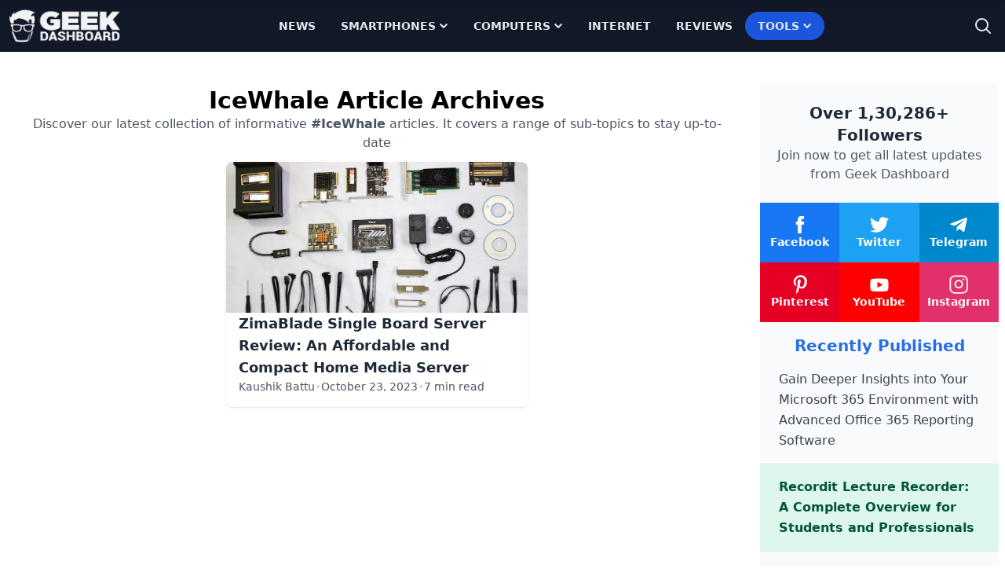

--- FILE ---
content_type: image/svg+xml
request_url: https://cdn.geekdashboard.com/wp-content/themes/geekdashboard/assets/images/Google_Chrome_Web_Store_icon.svg
body_size: 1133
content:
<?xml version="1.0" encoding="utf-8"?>
<!-- Generator: Adobe Illustrator 23.0.1, SVG Export Plug-In . SVG Version: 6.00 Build 0)  -->
<!DOCTYPE svg PUBLIC "-//W3C//DTD SVG 1.1//EN" "http://www.w3.org/Graphics/SVG/1.1/DTD/svg11.dtd" [
	<!ENTITY ns_extend "http://ns.adobe.com/Extensibility/1.0/">
	<!ENTITY ns_ai "http://ns.adobe.com/AdobeIllustrator/10.0/">
	<!ENTITY ns_graphs "http://ns.adobe.com/Graphs/1.0/">
	<!ENTITY ns_vars "http://ns.adobe.com/Variables/1.0/">
	<!ENTITY ns_imrep "http://ns.adobe.com/ImageReplacement/1.0/">
	<!ENTITY ns_sfw "http://ns.adobe.com/SaveForWeb/1.0/">
	<!ENTITY ns_custom "http://ns.adobe.com/GenericCustomNamespace/1.0/">
	<!ENTITY ns_adobe_xpath "http://ns.adobe.com/XPath/1.0/">
]>
<svg version="1.1" id="Livello_1" xmlns:x="&ns_extend;" xmlns:i="&ns_ai;" xmlns:graph="&ns_graphs;"
	 xmlns="http://www.w3.org/2000/svg" xmlns:xlink="http://www.w3.org/1999/xlink" x="0px" y="0px" viewBox="0 0 2225.3 1921.9"
	 enable-background="new 0 0 2225.3 1921.9" xml:space="preserve">
<metadata>
	<sfw  xmlns="&ns_sfw;">
		<slices></slices>
		<sliceSourceBounds  bottomLeftOrigin="true" height="1921.9" width="2225.3" x="0" y="0"></sliceSourceBounds>
	</sfw>
</metadata>
<g>
	<path fill="#EEEEEE" d="M1365.5,404.7H859.8c-55.9,0-101.2-45.3-101.2-101.2c0-55.8,45.3-101.1,101.2-101.1h505.7
		c55.9,0,101.2,45.3,101.2,101.1C1466.7,359.4,1421.4,404.7,1365.5,404.7z M0,0v1770.2c0,83.4,68.3,151.7,151.7,151.7h1921.9
		c83.4,0,151.7-68.3,151.7-151.7V0H0z"/>
	<path fill="#DB4437" d="M1112.7,809.2c-339.2,0-637.3,175.7-808.3,441.1v671.5h468.5l339.8-588.6h856.1
		C1809.7,1022.2,1486,809.2,1112.7,809.2z"/>
	<path fill="#0F9D58" d="M304.1,1250.7c-96.4,149.8-152.4,328.1-152.4,519.5c0,51.6,4.1,102.3,12,151.7h531.8L304.1,1250.7z"/>
	<path fill="#FFCD40" d="M2073.6,1770.2c0-157.3-37.8-305.8-104.8-436.9h-856.1l339.8,588.6h609.1
		C2069.5,1872.5,2073.6,1821.8,2073.6,1770.2z"/>
	<path fill="#F1F1F1" d="M1112.7,1333.3c-241.3,0-436.8,195.6-436.8,436.9c0,53.4,9.6,104.5,27.1,151.7h94.8
		c-22.2-45.9-34.6-97.4-34.6-151.7c0-193.1,156.5-349.5,349.5-349.5s349.5,156.4,349.5,349.5c0,54.4-12.4,105.8-34.6,151.7h94.8
		c17.5-47.3,27.1-98.4,27.1-151.7C1549.5,1528.9,1353.9,1333.3,1112.7,1333.3z"/>
	<path fill="#4285F4" d="M1112.7,1420.7c-193,0-349.5,156.4-349.5,349.5c0,54.4,12.4,105.8,34.6,151.7h629.8
		c22.2-45.9,34.6-97.4,34.6-151.7C1462.1,1577.1,1305.7,1420.7,1112.7,1420.7z"/>
	<path opacity="0.05" fill="#212121" enable-background="new    " d="M0,0v961h2225.3V0H0z M1365.5,404.7H859.8
		c-55.9,0-101.2-45.3-101.2-101.2c0-55.8,45.3-101.1,101.2-101.1h505.8c55.9,0,101.2,45.3,101.2,101.1
		C1466.7,359.4,1421.4,404.7,1365.5,404.7z"/>
	<rect y="948.3" opacity="0.02" fill="#212121" enable-background="new    " width="2225.3" height="12.7"/>
	<rect y="961" opacity="0.05" fill="#FFFFFF" enable-background="new    " width="2225.3" height="12.7"/>
	<path opacity="0.02" fill="#212121" enable-background="new    " d="M0,0v12.7h2225.3V0H0z M1365.5,404.7H859.8
		c-53.7,0-97.6-42-100.8-94.8c-0.3,2.1-0.4,4.2-0.4,6.3c0,55.9,45.3,101.1,101.2,101.1h505.7c55.9,0,101.2-45.2,101.2-101.1
		c0-2.1-0.1-4.2-0.4-6.3C1463.1,362.6,1419.3,404.7,1365.5,404.7z"/>
	<path opacity="0.1" fill="#231F20" enable-background="new    " d="M2073.6,1909.2H151.7C68.3,1909.2,0,1841,0,1757.5v12.7
		c0,83.4,68.3,151.7,151.7,151.7h1921.9c83.4,0,151.7-68.3,151.7-151.7v-12.7C2225.3,1841,2157,1909.2,2073.6,1909.2z M859.8,202.3
		h505.7c53.7,0,97.6,42,100.8,94.8c0.1-2.1,0.4-4.2,0.4-6.3c0-55.9-45.3-101.2-101.2-101.2H859.8c-55.9,0-101.2,45.3-101.2,101.2
		c0,2.1,0.1,4.2,0.4,6.3C762.2,244.3,806,202.3,859.8,202.3z"/>
</g>
</svg>
